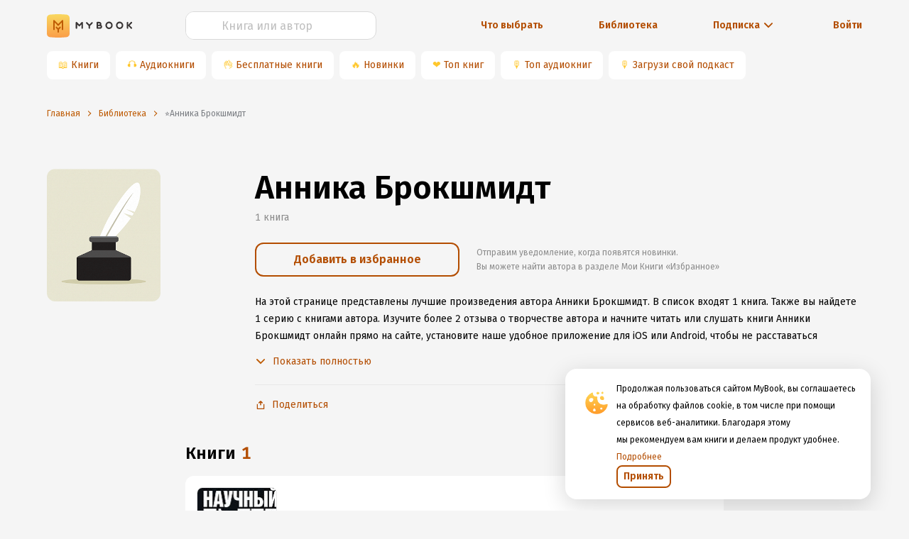

--- FILE ---
content_type: text/html; charset=utf-8
request_url: https://www.google.com/recaptcha/api2/anchor?ar=1&k=6Lc9jOkUAAAAAAS7Yqin2Ajp_JVBRmhKT0CNdA0q&co=aHR0cHM6Ly9teWJvb2sucnU6NDQz&hl=en&v=PoyoqOPhxBO7pBk68S4YbpHZ&size=invisible&anchor-ms=20000&execute-ms=30000&cb=7jc0qsi6omi1
body_size: 48624
content:
<!DOCTYPE HTML><html dir="ltr" lang="en"><head><meta http-equiv="Content-Type" content="text/html; charset=UTF-8">
<meta http-equiv="X-UA-Compatible" content="IE=edge">
<title>reCAPTCHA</title>
<style type="text/css">
/* cyrillic-ext */
@font-face {
  font-family: 'Roboto';
  font-style: normal;
  font-weight: 400;
  font-stretch: 100%;
  src: url(//fonts.gstatic.com/s/roboto/v48/KFO7CnqEu92Fr1ME7kSn66aGLdTylUAMa3GUBHMdazTgWw.woff2) format('woff2');
  unicode-range: U+0460-052F, U+1C80-1C8A, U+20B4, U+2DE0-2DFF, U+A640-A69F, U+FE2E-FE2F;
}
/* cyrillic */
@font-face {
  font-family: 'Roboto';
  font-style: normal;
  font-weight: 400;
  font-stretch: 100%;
  src: url(//fonts.gstatic.com/s/roboto/v48/KFO7CnqEu92Fr1ME7kSn66aGLdTylUAMa3iUBHMdazTgWw.woff2) format('woff2');
  unicode-range: U+0301, U+0400-045F, U+0490-0491, U+04B0-04B1, U+2116;
}
/* greek-ext */
@font-face {
  font-family: 'Roboto';
  font-style: normal;
  font-weight: 400;
  font-stretch: 100%;
  src: url(//fonts.gstatic.com/s/roboto/v48/KFO7CnqEu92Fr1ME7kSn66aGLdTylUAMa3CUBHMdazTgWw.woff2) format('woff2');
  unicode-range: U+1F00-1FFF;
}
/* greek */
@font-face {
  font-family: 'Roboto';
  font-style: normal;
  font-weight: 400;
  font-stretch: 100%;
  src: url(//fonts.gstatic.com/s/roboto/v48/KFO7CnqEu92Fr1ME7kSn66aGLdTylUAMa3-UBHMdazTgWw.woff2) format('woff2');
  unicode-range: U+0370-0377, U+037A-037F, U+0384-038A, U+038C, U+038E-03A1, U+03A3-03FF;
}
/* math */
@font-face {
  font-family: 'Roboto';
  font-style: normal;
  font-weight: 400;
  font-stretch: 100%;
  src: url(//fonts.gstatic.com/s/roboto/v48/KFO7CnqEu92Fr1ME7kSn66aGLdTylUAMawCUBHMdazTgWw.woff2) format('woff2');
  unicode-range: U+0302-0303, U+0305, U+0307-0308, U+0310, U+0312, U+0315, U+031A, U+0326-0327, U+032C, U+032F-0330, U+0332-0333, U+0338, U+033A, U+0346, U+034D, U+0391-03A1, U+03A3-03A9, U+03B1-03C9, U+03D1, U+03D5-03D6, U+03F0-03F1, U+03F4-03F5, U+2016-2017, U+2034-2038, U+203C, U+2040, U+2043, U+2047, U+2050, U+2057, U+205F, U+2070-2071, U+2074-208E, U+2090-209C, U+20D0-20DC, U+20E1, U+20E5-20EF, U+2100-2112, U+2114-2115, U+2117-2121, U+2123-214F, U+2190, U+2192, U+2194-21AE, U+21B0-21E5, U+21F1-21F2, U+21F4-2211, U+2213-2214, U+2216-22FF, U+2308-230B, U+2310, U+2319, U+231C-2321, U+2336-237A, U+237C, U+2395, U+239B-23B7, U+23D0, U+23DC-23E1, U+2474-2475, U+25AF, U+25B3, U+25B7, U+25BD, U+25C1, U+25CA, U+25CC, U+25FB, U+266D-266F, U+27C0-27FF, U+2900-2AFF, U+2B0E-2B11, U+2B30-2B4C, U+2BFE, U+3030, U+FF5B, U+FF5D, U+1D400-1D7FF, U+1EE00-1EEFF;
}
/* symbols */
@font-face {
  font-family: 'Roboto';
  font-style: normal;
  font-weight: 400;
  font-stretch: 100%;
  src: url(//fonts.gstatic.com/s/roboto/v48/KFO7CnqEu92Fr1ME7kSn66aGLdTylUAMaxKUBHMdazTgWw.woff2) format('woff2');
  unicode-range: U+0001-000C, U+000E-001F, U+007F-009F, U+20DD-20E0, U+20E2-20E4, U+2150-218F, U+2190, U+2192, U+2194-2199, U+21AF, U+21E6-21F0, U+21F3, U+2218-2219, U+2299, U+22C4-22C6, U+2300-243F, U+2440-244A, U+2460-24FF, U+25A0-27BF, U+2800-28FF, U+2921-2922, U+2981, U+29BF, U+29EB, U+2B00-2BFF, U+4DC0-4DFF, U+FFF9-FFFB, U+10140-1018E, U+10190-1019C, U+101A0, U+101D0-101FD, U+102E0-102FB, U+10E60-10E7E, U+1D2C0-1D2D3, U+1D2E0-1D37F, U+1F000-1F0FF, U+1F100-1F1AD, U+1F1E6-1F1FF, U+1F30D-1F30F, U+1F315, U+1F31C, U+1F31E, U+1F320-1F32C, U+1F336, U+1F378, U+1F37D, U+1F382, U+1F393-1F39F, U+1F3A7-1F3A8, U+1F3AC-1F3AF, U+1F3C2, U+1F3C4-1F3C6, U+1F3CA-1F3CE, U+1F3D4-1F3E0, U+1F3ED, U+1F3F1-1F3F3, U+1F3F5-1F3F7, U+1F408, U+1F415, U+1F41F, U+1F426, U+1F43F, U+1F441-1F442, U+1F444, U+1F446-1F449, U+1F44C-1F44E, U+1F453, U+1F46A, U+1F47D, U+1F4A3, U+1F4B0, U+1F4B3, U+1F4B9, U+1F4BB, U+1F4BF, U+1F4C8-1F4CB, U+1F4D6, U+1F4DA, U+1F4DF, U+1F4E3-1F4E6, U+1F4EA-1F4ED, U+1F4F7, U+1F4F9-1F4FB, U+1F4FD-1F4FE, U+1F503, U+1F507-1F50B, U+1F50D, U+1F512-1F513, U+1F53E-1F54A, U+1F54F-1F5FA, U+1F610, U+1F650-1F67F, U+1F687, U+1F68D, U+1F691, U+1F694, U+1F698, U+1F6AD, U+1F6B2, U+1F6B9-1F6BA, U+1F6BC, U+1F6C6-1F6CF, U+1F6D3-1F6D7, U+1F6E0-1F6EA, U+1F6F0-1F6F3, U+1F6F7-1F6FC, U+1F700-1F7FF, U+1F800-1F80B, U+1F810-1F847, U+1F850-1F859, U+1F860-1F887, U+1F890-1F8AD, U+1F8B0-1F8BB, U+1F8C0-1F8C1, U+1F900-1F90B, U+1F93B, U+1F946, U+1F984, U+1F996, U+1F9E9, U+1FA00-1FA6F, U+1FA70-1FA7C, U+1FA80-1FA89, U+1FA8F-1FAC6, U+1FACE-1FADC, U+1FADF-1FAE9, U+1FAF0-1FAF8, U+1FB00-1FBFF;
}
/* vietnamese */
@font-face {
  font-family: 'Roboto';
  font-style: normal;
  font-weight: 400;
  font-stretch: 100%;
  src: url(//fonts.gstatic.com/s/roboto/v48/KFO7CnqEu92Fr1ME7kSn66aGLdTylUAMa3OUBHMdazTgWw.woff2) format('woff2');
  unicode-range: U+0102-0103, U+0110-0111, U+0128-0129, U+0168-0169, U+01A0-01A1, U+01AF-01B0, U+0300-0301, U+0303-0304, U+0308-0309, U+0323, U+0329, U+1EA0-1EF9, U+20AB;
}
/* latin-ext */
@font-face {
  font-family: 'Roboto';
  font-style: normal;
  font-weight: 400;
  font-stretch: 100%;
  src: url(//fonts.gstatic.com/s/roboto/v48/KFO7CnqEu92Fr1ME7kSn66aGLdTylUAMa3KUBHMdazTgWw.woff2) format('woff2');
  unicode-range: U+0100-02BA, U+02BD-02C5, U+02C7-02CC, U+02CE-02D7, U+02DD-02FF, U+0304, U+0308, U+0329, U+1D00-1DBF, U+1E00-1E9F, U+1EF2-1EFF, U+2020, U+20A0-20AB, U+20AD-20C0, U+2113, U+2C60-2C7F, U+A720-A7FF;
}
/* latin */
@font-face {
  font-family: 'Roboto';
  font-style: normal;
  font-weight: 400;
  font-stretch: 100%;
  src: url(//fonts.gstatic.com/s/roboto/v48/KFO7CnqEu92Fr1ME7kSn66aGLdTylUAMa3yUBHMdazQ.woff2) format('woff2');
  unicode-range: U+0000-00FF, U+0131, U+0152-0153, U+02BB-02BC, U+02C6, U+02DA, U+02DC, U+0304, U+0308, U+0329, U+2000-206F, U+20AC, U+2122, U+2191, U+2193, U+2212, U+2215, U+FEFF, U+FFFD;
}
/* cyrillic-ext */
@font-face {
  font-family: 'Roboto';
  font-style: normal;
  font-weight: 500;
  font-stretch: 100%;
  src: url(//fonts.gstatic.com/s/roboto/v48/KFO7CnqEu92Fr1ME7kSn66aGLdTylUAMa3GUBHMdazTgWw.woff2) format('woff2');
  unicode-range: U+0460-052F, U+1C80-1C8A, U+20B4, U+2DE0-2DFF, U+A640-A69F, U+FE2E-FE2F;
}
/* cyrillic */
@font-face {
  font-family: 'Roboto';
  font-style: normal;
  font-weight: 500;
  font-stretch: 100%;
  src: url(//fonts.gstatic.com/s/roboto/v48/KFO7CnqEu92Fr1ME7kSn66aGLdTylUAMa3iUBHMdazTgWw.woff2) format('woff2');
  unicode-range: U+0301, U+0400-045F, U+0490-0491, U+04B0-04B1, U+2116;
}
/* greek-ext */
@font-face {
  font-family: 'Roboto';
  font-style: normal;
  font-weight: 500;
  font-stretch: 100%;
  src: url(//fonts.gstatic.com/s/roboto/v48/KFO7CnqEu92Fr1ME7kSn66aGLdTylUAMa3CUBHMdazTgWw.woff2) format('woff2');
  unicode-range: U+1F00-1FFF;
}
/* greek */
@font-face {
  font-family: 'Roboto';
  font-style: normal;
  font-weight: 500;
  font-stretch: 100%;
  src: url(//fonts.gstatic.com/s/roboto/v48/KFO7CnqEu92Fr1ME7kSn66aGLdTylUAMa3-UBHMdazTgWw.woff2) format('woff2');
  unicode-range: U+0370-0377, U+037A-037F, U+0384-038A, U+038C, U+038E-03A1, U+03A3-03FF;
}
/* math */
@font-face {
  font-family: 'Roboto';
  font-style: normal;
  font-weight: 500;
  font-stretch: 100%;
  src: url(//fonts.gstatic.com/s/roboto/v48/KFO7CnqEu92Fr1ME7kSn66aGLdTylUAMawCUBHMdazTgWw.woff2) format('woff2');
  unicode-range: U+0302-0303, U+0305, U+0307-0308, U+0310, U+0312, U+0315, U+031A, U+0326-0327, U+032C, U+032F-0330, U+0332-0333, U+0338, U+033A, U+0346, U+034D, U+0391-03A1, U+03A3-03A9, U+03B1-03C9, U+03D1, U+03D5-03D6, U+03F0-03F1, U+03F4-03F5, U+2016-2017, U+2034-2038, U+203C, U+2040, U+2043, U+2047, U+2050, U+2057, U+205F, U+2070-2071, U+2074-208E, U+2090-209C, U+20D0-20DC, U+20E1, U+20E5-20EF, U+2100-2112, U+2114-2115, U+2117-2121, U+2123-214F, U+2190, U+2192, U+2194-21AE, U+21B0-21E5, U+21F1-21F2, U+21F4-2211, U+2213-2214, U+2216-22FF, U+2308-230B, U+2310, U+2319, U+231C-2321, U+2336-237A, U+237C, U+2395, U+239B-23B7, U+23D0, U+23DC-23E1, U+2474-2475, U+25AF, U+25B3, U+25B7, U+25BD, U+25C1, U+25CA, U+25CC, U+25FB, U+266D-266F, U+27C0-27FF, U+2900-2AFF, U+2B0E-2B11, U+2B30-2B4C, U+2BFE, U+3030, U+FF5B, U+FF5D, U+1D400-1D7FF, U+1EE00-1EEFF;
}
/* symbols */
@font-face {
  font-family: 'Roboto';
  font-style: normal;
  font-weight: 500;
  font-stretch: 100%;
  src: url(//fonts.gstatic.com/s/roboto/v48/KFO7CnqEu92Fr1ME7kSn66aGLdTylUAMaxKUBHMdazTgWw.woff2) format('woff2');
  unicode-range: U+0001-000C, U+000E-001F, U+007F-009F, U+20DD-20E0, U+20E2-20E4, U+2150-218F, U+2190, U+2192, U+2194-2199, U+21AF, U+21E6-21F0, U+21F3, U+2218-2219, U+2299, U+22C4-22C6, U+2300-243F, U+2440-244A, U+2460-24FF, U+25A0-27BF, U+2800-28FF, U+2921-2922, U+2981, U+29BF, U+29EB, U+2B00-2BFF, U+4DC0-4DFF, U+FFF9-FFFB, U+10140-1018E, U+10190-1019C, U+101A0, U+101D0-101FD, U+102E0-102FB, U+10E60-10E7E, U+1D2C0-1D2D3, U+1D2E0-1D37F, U+1F000-1F0FF, U+1F100-1F1AD, U+1F1E6-1F1FF, U+1F30D-1F30F, U+1F315, U+1F31C, U+1F31E, U+1F320-1F32C, U+1F336, U+1F378, U+1F37D, U+1F382, U+1F393-1F39F, U+1F3A7-1F3A8, U+1F3AC-1F3AF, U+1F3C2, U+1F3C4-1F3C6, U+1F3CA-1F3CE, U+1F3D4-1F3E0, U+1F3ED, U+1F3F1-1F3F3, U+1F3F5-1F3F7, U+1F408, U+1F415, U+1F41F, U+1F426, U+1F43F, U+1F441-1F442, U+1F444, U+1F446-1F449, U+1F44C-1F44E, U+1F453, U+1F46A, U+1F47D, U+1F4A3, U+1F4B0, U+1F4B3, U+1F4B9, U+1F4BB, U+1F4BF, U+1F4C8-1F4CB, U+1F4D6, U+1F4DA, U+1F4DF, U+1F4E3-1F4E6, U+1F4EA-1F4ED, U+1F4F7, U+1F4F9-1F4FB, U+1F4FD-1F4FE, U+1F503, U+1F507-1F50B, U+1F50D, U+1F512-1F513, U+1F53E-1F54A, U+1F54F-1F5FA, U+1F610, U+1F650-1F67F, U+1F687, U+1F68D, U+1F691, U+1F694, U+1F698, U+1F6AD, U+1F6B2, U+1F6B9-1F6BA, U+1F6BC, U+1F6C6-1F6CF, U+1F6D3-1F6D7, U+1F6E0-1F6EA, U+1F6F0-1F6F3, U+1F6F7-1F6FC, U+1F700-1F7FF, U+1F800-1F80B, U+1F810-1F847, U+1F850-1F859, U+1F860-1F887, U+1F890-1F8AD, U+1F8B0-1F8BB, U+1F8C0-1F8C1, U+1F900-1F90B, U+1F93B, U+1F946, U+1F984, U+1F996, U+1F9E9, U+1FA00-1FA6F, U+1FA70-1FA7C, U+1FA80-1FA89, U+1FA8F-1FAC6, U+1FACE-1FADC, U+1FADF-1FAE9, U+1FAF0-1FAF8, U+1FB00-1FBFF;
}
/* vietnamese */
@font-face {
  font-family: 'Roboto';
  font-style: normal;
  font-weight: 500;
  font-stretch: 100%;
  src: url(//fonts.gstatic.com/s/roboto/v48/KFO7CnqEu92Fr1ME7kSn66aGLdTylUAMa3OUBHMdazTgWw.woff2) format('woff2');
  unicode-range: U+0102-0103, U+0110-0111, U+0128-0129, U+0168-0169, U+01A0-01A1, U+01AF-01B0, U+0300-0301, U+0303-0304, U+0308-0309, U+0323, U+0329, U+1EA0-1EF9, U+20AB;
}
/* latin-ext */
@font-face {
  font-family: 'Roboto';
  font-style: normal;
  font-weight: 500;
  font-stretch: 100%;
  src: url(//fonts.gstatic.com/s/roboto/v48/KFO7CnqEu92Fr1ME7kSn66aGLdTylUAMa3KUBHMdazTgWw.woff2) format('woff2');
  unicode-range: U+0100-02BA, U+02BD-02C5, U+02C7-02CC, U+02CE-02D7, U+02DD-02FF, U+0304, U+0308, U+0329, U+1D00-1DBF, U+1E00-1E9F, U+1EF2-1EFF, U+2020, U+20A0-20AB, U+20AD-20C0, U+2113, U+2C60-2C7F, U+A720-A7FF;
}
/* latin */
@font-face {
  font-family: 'Roboto';
  font-style: normal;
  font-weight: 500;
  font-stretch: 100%;
  src: url(//fonts.gstatic.com/s/roboto/v48/KFO7CnqEu92Fr1ME7kSn66aGLdTylUAMa3yUBHMdazQ.woff2) format('woff2');
  unicode-range: U+0000-00FF, U+0131, U+0152-0153, U+02BB-02BC, U+02C6, U+02DA, U+02DC, U+0304, U+0308, U+0329, U+2000-206F, U+20AC, U+2122, U+2191, U+2193, U+2212, U+2215, U+FEFF, U+FFFD;
}
/* cyrillic-ext */
@font-face {
  font-family: 'Roboto';
  font-style: normal;
  font-weight: 900;
  font-stretch: 100%;
  src: url(//fonts.gstatic.com/s/roboto/v48/KFO7CnqEu92Fr1ME7kSn66aGLdTylUAMa3GUBHMdazTgWw.woff2) format('woff2');
  unicode-range: U+0460-052F, U+1C80-1C8A, U+20B4, U+2DE0-2DFF, U+A640-A69F, U+FE2E-FE2F;
}
/* cyrillic */
@font-face {
  font-family: 'Roboto';
  font-style: normal;
  font-weight: 900;
  font-stretch: 100%;
  src: url(//fonts.gstatic.com/s/roboto/v48/KFO7CnqEu92Fr1ME7kSn66aGLdTylUAMa3iUBHMdazTgWw.woff2) format('woff2');
  unicode-range: U+0301, U+0400-045F, U+0490-0491, U+04B0-04B1, U+2116;
}
/* greek-ext */
@font-face {
  font-family: 'Roboto';
  font-style: normal;
  font-weight: 900;
  font-stretch: 100%;
  src: url(//fonts.gstatic.com/s/roboto/v48/KFO7CnqEu92Fr1ME7kSn66aGLdTylUAMa3CUBHMdazTgWw.woff2) format('woff2');
  unicode-range: U+1F00-1FFF;
}
/* greek */
@font-face {
  font-family: 'Roboto';
  font-style: normal;
  font-weight: 900;
  font-stretch: 100%;
  src: url(//fonts.gstatic.com/s/roboto/v48/KFO7CnqEu92Fr1ME7kSn66aGLdTylUAMa3-UBHMdazTgWw.woff2) format('woff2');
  unicode-range: U+0370-0377, U+037A-037F, U+0384-038A, U+038C, U+038E-03A1, U+03A3-03FF;
}
/* math */
@font-face {
  font-family: 'Roboto';
  font-style: normal;
  font-weight: 900;
  font-stretch: 100%;
  src: url(//fonts.gstatic.com/s/roboto/v48/KFO7CnqEu92Fr1ME7kSn66aGLdTylUAMawCUBHMdazTgWw.woff2) format('woff2');
  unicode-range: U+0302-0303, U+0305, U+0307-0308, U+0310, U+0312, U+0315, U+031A, U+0326-0327, U+032C, U+032F-0330, U+0332-0333, U+0338, U+033A, U+0346, U+034D, U+0391-03A1, U+03A3-03A9, U+03B1-03C9, U+03D1, U+03D5-03D6, U+03F0-03F1, U+03F4-03F5, U+2016-2017, U+2034-2038, U+203C, U+2040, U+2043, U+2047, U+2050, U+2057, U+205F, U+2070-2071, U+2074-208E, U+2090-209C, U+20D0-20DC, U+20E1, U+20E5-20EF, U+2100-2112, U+2114-2115, U+2117-2121, U+2123-214F, U+2190, U+2192, U+2194-21AE, U+21B0-21E5, U+21F1-21F2, U+21F4-2211, U+2213-2214, U+2216-22FF, U+2308-230B, U+2310, U+2319, U+231C-2321, U+2336-237A, U+237C, U+2395, U+239B-23B7, U+23D0, U+23DC-23E1, U+2474-2475, U+25AF, U+25B3, U+25B7, U+25BD, U+25C1, U+25CA, U+25CC, U+25FB, U+266D-266F, U+27C0-27FF, U+2900-2AFF, U+2B0E-2B11, U+2B30-2B4C, U+2BFE, U+3030, U+FF5B, U+FF5D, U+1D400-1D7FF, U+1EE00-1EEFF;
}
/* symbols */
@font-face {
  font-family: 'Roboto';
  font-style: normal;
  font-weight: 900;
  font-stretch: 100%;
  src: url(//fonts.gstatic.com/s/roboto/v48/KFO7CnqEu92Fr1ME7kSn66aGLdTylUAMaxKUBHMdazTgWw.woff2) format('woff2');
  unicode-range: U+0001-000C, U+000E-001F, U+007F-009F, U+20DD-20E0, U+20E2-20E4, U+2150-218F, U+2190, U+2192, U+2194-2199, U+21AF, U+21E6-21F0, U+21F3, U+2218-2219, U+2299, U+22C4-22C6, U+2300-243F, U+2440-244A, U+2460-24FF, U+25A0-27BF, U+2800-28FF, U+2921-2922, U+2981, U+29BF, U+29EB, U+2B00-2BFF, U+4DC0-4DFF, U+FFF9-FFFB, U+10140-1018E, U+10190-1019C, U+101A0, U+101D0-101FD, U+102E0-102FB, U+10E60-10E7E, U+1D2C0-1D2D3, U+1D2E0-1D37F, U+1F000-1F0FF, U+1F100-1F1AD, U+1F1E6-1F1FF, U+1F30D-1F30F, U+1F315, U+1F31C, U+1F31E, U+1F320-1F32C, U+1F336, U+1F378, U+1F37D, U+1F382, U+1F393-1F39F, U+1F3A7-1F3A8, U+1F3AC-1F3AF, U+1F3C2, U+1F3C4-1F3C6, U+1F3CA-1F3CE, U+1F3D4-1F3E0, U+1F3ED, U+1F3F1-1F3F3, U+1F3F5-1F3F7, U+1F408, U+1F415, U+1F41F, U+1F426, U+1F43F, U+1F441-1F442, U+1F444, U+1F446-1F449, U+1F44C-1F44E, U+1F453, U+1F46A, U+1F47D, U+1F4A3, U+1F4B0, U+1F4B3, U+1F4B9, U+1F4BB, U+1F4BF, U+1F4C8-1F4CB, U+1F4D6, U+1F4DA, U+1F4DF, U+1F4E3-1F4E6, U+1F4EA-1F4ED, U+1F4F7, U+1F4F9-1F4FB, U+1F4FD-1F4FE, U+1F503, U+1F507-1F50B, U+1F50D, U+1F512-1F513, U+1F53E-1F54A, U+1F54F-1F5FA, U+1F610, U+1F650-1F67F, U+1F687, U+1F68D, U+1F691, U+1F694, U+1F698, U+1F6AD, U+1F6B2, U+1F6B9-1F6BA, U+1F6BC, U+1F6C6-1F6CF, U+1F6D3-1F6D7, U+1F6E0-1F6EA, U+1F6F0-1F6F3, U+1F6F7-1F6FC, U+1F700-1F7FF, U+1F800-1F80B, U+1F810-1F847, U+1F850-1F859, U+1F860-1F887, U+1F890-1F8AD, U+1F8B0-1F8BB, U+1F8C0-1F8C1, U+1F900-1F90B, U+1F93B, U+1F946, U+1F984, U+1F996, U+1F9E9, U+1FA00-1FA6F, U+1FA70-1FA7C, U+1FA80-1FA89, U+1FA8F-1FAC6, U+1FACE-1FADC, U+1FADF-1FAE9, U+1FAF0-1FAF8, U+1FB00-1FBFF;
}
/* vietnamese */
@font-face {
  font-family: 'Roboto';
  font-style: normal;
  font-weight: 900;
  font-stretch: 100%;
  src: url(//fonts.gstatic.com/s/roboto/v48/KFO7CnqEu92Fr1ME7kSn66aGLdTylUAMa3OUBHMdazTgWw.woff2) format('woff2');
  unicode-range: U+0102-0103, U+0110-0111, U+0128-0129, U+0168-0169, U+01A0-01A1, U+01AF-01B0, U+0300-0301, U+0303-0304, U+0308-0309, U+0323, U+0329, U+1EA0-1EF9, U+20AB;
}
/* latin-ext */
@font-face {
  font-family: 'Roboto';
  font-style: normal;
  font-weight: 900;
  font-stretch: 100%;
  src: url(//fonts.gstatic.com/s/roboto/v48/KFO7CnqEu92Fr1ME7kSn66aGLdTylUAMa3KUBHMdazTgWw.woff2) format('woff2');
  unicode-range: U+0100-02BA, U+02BD-02C5, U+02C7-02CC, U+02CE-02D7, U+02DD-02FF, U+0304, U+0308, U+0329, U+1D00-1DBF, U+1E00-1E9F, U+1EF2-1EFF, U+2020, U+20A0-20AB, U+20AD-20C0, U+2113, U+2C60-2C7F, U+A720-A7FF;
}
/* latin */
@font-face {
  font-family: 'Roboto';
  font-style: normal;
  font-weight: 900;
  font-stretch: 100%;
  src: url(//fonts.gstatic.com/s/roboto/v48/KFO7CnqEu92Fr1ME7kSn66aGLdTylUAMa3yUBHMdazQ.woff2) format('woff2');
  unicode-range: U+0000-00FF, U+0131, U+0152-0153, U+02BB-02BC, U+02C6, U+02DA, U+02DC, U+0304, U+0308, U+0329, U+2000-206F, U+20AC, U+2122, U+2191, U+2193, U+2212, U+2215, U+FEFF, U+FFFD;
}

</style>
<link rel="stylesheet" type="text/css" href="https://www.gstatic.com/recaptcha/releases/PoyoqOPhxBO7pBk68S4YbpHZ/styles__ltr.css">
<script nonce="J0zHMy2Hk9_mnRcPwpHqiA" type="text/javascript">window['__recaptcha_api'] = 'https://www.google.com/recaptcha/api2/';</script>
<script type="text/javascript" src="https://www.gstatic.com/recaptcha/releases/PoyoqOPhxBO7pBk68S4YbpHZ/recaptcha__en.js" nonce="J0zHMy2Hk9_mnRcPwpHqiA">
      
    </script></head>
<body><div id="rc-anchor-alert" class="rc-anchor-alert"></div>
<input type="hidden" id="recaptcha-token" value="[base64]">
<script type="text/javascript" nonce="J0zHMy2Hk9_mnRcPwpHqiA">
      recaptcha.anchor.Main.init("[\x22ainput\x22,[\x22bgdata\x22,\x22\x22,\[base64]/[base64]/bmV3IFpbdF0obVswXSk6Sz09Mj9uZXcgWlt0XShtWzBdLG1bMV0pOks9PTM/bmV3IFpbdF0obVswXSxtWzFdLG1bMl0pOks9PTQ/[base64]/[base64]/[base64]/[base64]/[base64]/[base64]/[base64]/[base64]/[base64]/[base64]/[base64]/[base64]/[base64]/[base64]\\u003d\\u003d\x22,\[base64]\x22,\[base64]/HsK6csK3XsOmwr3CqU43wpY0wqPDrkDCjMO/H8OZwqjDhcO7w6YIwoVSw44HLjnCsMKeJcKOKcOnQnDDoHPDuMKfw7bDoUIfwphfw4vDqcOFwpJmwqHChcKCRcKlUsKxIcKLdXPDgVNEwrLDrWtoVzTCtcOISH9THcORMMKiw4hVXXvDscKWO8OXVB3DkVXCgcKpw4LCtFhvwqcswrl0w4XDqA7CkMKBExo0wrIUwq/[base64]/CrcOjw7XDncOlTMK3w5Qtw6laBsKdw6EFwpzDhjsRX1o4w75Dwqp6DBl5ecOSwobCg8Kuw57CmSDDuTgkJMOhecOCQMOTw4nCmMOTYy3Do2NeOyvDs8OTIcOuL1o/aMO/O0bDi8OQPMKUwqbCosOPD8KYw6LDr3TDkibCvUXCuMOdw6vDlsKgM044HXtDGQzClMOIw7vCsMKEwoPDj8OLTsKEPSliDEkqwpwqQ8ObIjvDrcKBwokVw7vChFASwrXCt8K/wpvCmjvDn8Oaw5fDscO9woZkwpdsPsKrwo7DmMKEPcO/OMO8wrXCosO0HmnCuDzDjW3CoMOFw4JHGkpwAcO3wqwSLsKCwrzDo8OWfDzDgsOVTcOBwq/CtsKGQsKfHSgMVTjCl8OnYsKle0xmw7nCmSkVFMOrGDNnw4zDrMO6cFLCvsKbw5VtE8K9RsONwqNlw4tLOMOqw5YbHy5lcS9aVFHCtcK+AsK6OXfDpcKsdMKaYVo6w5jCkMOsccOqTFzDnsOrw6YQN8Kiw7Znw4gIajkpJsO4JlvCizrClMOjHsO/dSHClMOJwqxewp4owrPDmcOowoXDi0gbw7UuwqEKY8KuG8O1exghCcKNw53CpAh/bEzDpMOwQBl7OcKBYykBwoNuf2LDscKiA8KecwbDjHjCj2BFbsOewq0hbyciF3rDmMODM3/Ci8OmwqF/AcKLw5fDiMOUe8O8V8KnwrzCksKjwrzDrDpVw5/CtcKlSsKnacO5d8KsJH3CoWjDmsO6IcO5KhA7wqxKwp7ChE7DmEMfHMKGTDDCpEEQwqsEO3DDkRHCnX3Ct03DncOuw5rCnMOhwqTCtSLCim/DqMOBwqxsCsKAw6sBw5/[base64]/GMOJFcOTw6LCo8K1wpHDkAVVw6/Dkh41DcOAWcKFacKiRsOxTx5iXMOpw67DssOmwrXCvcK6YFJqf8KRUFt9w6PCpcOwwqzDn8K5IcO8B11gSxF1QmtFdcKeT8KNw5nCvcKJwqJWw5fCmcOiw5dZQMOeS8Ovf8KOw6Uow4PDl8K5w6fDoMK/wp1YHBDCvQ3Di8KHC3rCs8K+w5nDoxbDoGzCs8K6woFfBcOaVcOjw7vCujfDozw7wprDh8KzFsOpwp7DkMOBw6JkNMO1w5TDosOuKMK0wpRycMKWbC/ClcK7w6vCuTsYwr/DiMKmZwHDnyvDpcK/w6dEw4oAEsK/w5BkVMOtezPCqMKAHBnCmmvDhw9jWMOBT2PCkwnCijrCi3rDhHvCjXk9aMKDUMKqwoDDh8KpwoXDpwTDnRHCjmXCsMKAw6oNGhLDrRHCohvChMKdMMOOw4dBwoMVeMKVWn9Rw6h8aHZ/woHCpsOWK8KiBCjDpUPClMOhwoXCuxNqwpjDmXXDt3MJFCbDmEEaUCHDp8OAAcOTw6wEw7k2w5s5QRhzLFfCo8K+w6PCnmJ1w4fCgBTDsSzDksKmw7I9L0IOUMK9w5TDt8K3bsOSw7J1wrUlw6RRMMK/wp1Zw7UiwpVJVcODPDVXdcKKw7wZwojDgcO8wqIAw6bDhCrDrDTCh8OhKVdaKcO8QcK6GEs6w4dbwqZ5w6sbwpYEwrHCswfDpsObBMKBw7h4w6fChMOiS8Oew6jDuh5cYyrDvx3Cq8K1IMKKPsO2NhNLw6Uiw7rDp3Y5wozDj0hwTsOWTWbCm8O/AcOoSUIOCMOMw5E4w68dw5bDvyTDsyhKw7lqQHTCjsOGw5bDhcKRwqoeQB8qw5FFwoPDoMO8w64rwoEswqbCumoAw5hyw6NWw78uw65rw4bCvsKcM0TCn1Nfwp5wbQITwonCpMOnHcOyByfDq8OeZMOAw6DCh8OcM8Klw6/CkcOtwrVtw4IVIsKAw7ktwrYJPUhbMFBbLcKoSGzDkcKUccOhScKew44Jw696TQI0QMKLwoLDiic0HMKAw7HCk8ODw7jCmRs3w6jCm1Bew70tw7ZzwqnDqMOXwqA+V8K3PU4LCBjCnX5Pw6ZyHXVNw6nCucKLw7/CnHMBw5LDgcKXBwzCs8ODw5HDgsOKwoLCsXjDnMKWR8OtFMKjwrXCq8K+wrnCnMKBw4jCgsK/w4BHMEs6w5LCi3zCqHlPbcKBJsKcwrfCnMOAw5UQwpbCnMKew5UoZBNhNwRDwrlBw6DDmcOQbMKTQTzCksKLwoHDlcOFJsKlWMOsBcKgVMK4fRfDkDnCoyvDumXCh8OEFzzClUnDjcKywpIqwpbDliVIwoPDlsOcT8KLaHNjcnV0w559F8Oewr/CiF0AJMKzwppww6sEDmLDlgxqXVkRIhjCgX0TRD3Dqg/DnVZgw5HDiWRvw7fDrMKfeX4WwrvChMKmwoJ/w7FnwqdTbsOyw7/CrAbDqwTDv2MHwrfDmWjDhcO+wpQuwqhsX8KGwpfDj8ONwqF8wpocw6LDh0jDgUAcVizDi8OKw53CmMKUN8OAwr3DjVrDhcOYQsKpNFoRw4PCisOGH1xwXcKmWmoewp8Pw7lawppTCcOfNVfDssKQwqdLFcKqMTNtw5w/wpjCoC1ufMO6L3vCrsKeFmrCtMOmKTFZwpFLw44eUMOzw5TCu8O1LsO/SicJw5TDu8OYw78jJ8KRwpwPw7DDoBhVd8OxVnXDosOBcAjDjE7Dr3bCp8K5w73ChcKgFTLCrMOKPxU1wpksERR5w6MhbUHCjxLDjmY0ZcO0CMOWw7XDuVjCqsOiw4/DrwXDty7DrgXDpsOswogzw7lHBlcZE8KVwpDCgg7CoMOVwpzCmDlSBlBdTSHDt05Vw5PCqQFIwqZCJHTCh8Onw6bDusOaanrCoS3CscKLHsO0Y2Uowr/Dp8OQwozCl34xA8OUCcOVwobClyjCvGbDmGfDmWHCnT1kU8KwI3FQASQIwpNMdcOaw5MdaMKAMDBjJDHDmQLCpMOhNAvCsldCH8KYdnTDs8OfdljDhcOuEsOZdRp9w7DDpMOPJgHCnMOrLB7Ck0lmwq11woQwwrgiw4R0wqJ/ZWjCoELDp8OMNwYWJkHCvcK3wrAtKl3CqcO8RwLCtgfDusKRKcOjKMKqAcOcw4xLwr7Co1/CghTDvS4hw6/CicKkeCpXw7d/[base64]/[base64]/CugcPTMKZwovCvGBuC2rCvX0dw75uJsKnAW9RUCvDtHBkwpBYwr/DlFXDkE8uw5daMjnCo2XDkMOTwr59MX/DjMOCw7HCqsOjw4s0U8O5ch/DmsOeBSJdw6EffRZuScOiDMKXF0XDvi0zB1PDqVEOw6ALInTCgMKgM8KnwpzCnlvCtMOkwoPCpcKbEEYuwrbCgcOzwqxPwq0rNsKVMsK0d8Oyw6EpwqzDhxPDrsKyLhTCtXLDvsKOeRfDssKyRMO8w7DCicOtw7UMwppFbF7Dm8OiEg87wr7CtVPCnHDDjAwxOWt/wrvDonMkNT/[base64]/CvmFEw7lKYkbDnhRUw4tUwo1Xw6EtdzzCvAjCqsOIw7jCpsKew6fCrkfCjcOZwpFNw7NCw4k2XsKKZsOKQMKldiXCkcO+w7zDjznCmsKOwqgDwp/CoFPDhcKwwqDCrsOuwojCm8K5dsK6J8KCcn46w4FRwoEkVknCjw/Dm0TDpcOMwocdPcOOClNPw55HXMOJGFMMw6jClsOdw77DhcK0woALR8OmwpfDtyrDtsOPUMOSORrCh8O2VGfCmsKkw6xJwrDCk8OSwpwvAj7Cn8KeZhQew6XCvi1pw6/DlTt7f3Ynw4oMwoNKcMOJIHnCmwzDn8OSwr/Clypow5TDh8Ktw4bCnMO/UsO1VWDCt8K6woHCl8O8wogXwrLDnCkRRn59w4TDgMKvCAE2NMKKw7tJUGnCoMOhOhHCqmRjw68owoNEw5FnLiUIw5vDqcK4cB3DvTcxwr3Doj5yU8Kgw47Ch8Ksw5pcw4RvDMO3KHPCth/[base64]/[base64]/Ct8K9FMOoQcO8w7Vjc8OeDGgjw5zCsmnDiAwow4c9czpjw7NqwqbDomDDtCgeKEtow7fDi8KWw689wrsFLsO0w6Yaw4/CisOGw4rChRDDtsOpwrHCrxINOjfCsMOSw6RzQ8O0w78cwrfCkiRTw6doEHJtJ8Otwo15wrbDocKQw5poW8KPB8O1ZMKyGXFCw5dTw4DCj8Oyw7/[base64]/DncK5cMOQwprCtMKGw7MNORTDigVlwoJ3wol/woVpw5RqJ8K2GxzCvcOOwprCqcKqUUNSwrhVZjZZw4zCvFzCpHpxbsOXCBnDhnjDl8KYwrrDpwZJw6zCv8KKwrUIRMK/wq3DohjDn1zDqAY7w67DmTTDnXwgPsK4MsKxwqzCpjjChDnCnsKkwoMIw5hzAMOBwoEAw5MpOcOJwpwoU8OjTHk+LcOgRcK4XBxvwoYfwpbCssKxwolHw6/DuTPDgTARaRrCgGLDrsKew6ghwo3DihvDtQAGwo7DpsKFwrHCuFELwpzCuSDDjcKYQ8Ksw7/[base64]/wrDCjMOpacOTfyDCh8KAw7Uyw455wqRNw4dPwpAywrtEw4N9D3dxw5wLAEA/WwrCj2oDw5vDl8Kiw5vCncKFFMOBM8OywrNIwodkVVPCiTkmGl8pwrPDlgwzw6zDq8Kzw4p0fwRDwo7Cm8KWYFfCj8K6KcK3fSTDgWU0CDbDj8OTQ1ttecKzMXbCt8KrM8K+WybDmlM/[base64]/[base64]/CjlRFRV/DohrCiF7DqcKIwr/DtcOdWUbDpjnDhsO9BSZtw5bCo0BGwqkWS8KnLMOMYwpnw4VLIcOGAG8MwrwZwoPDgMO1FcOoZlnCggvCiknDlFXDkcOGw5HDrsKGwox+EcKEE2xWO3QJJFrDjXvCrXLCpFTDoyMdRMKhQ8OCw7XDnDXDm1DDscOZfCbDgMKNCcOlw4/CmcKbSMODSsKxw4QaImUmw4nDlFzDrMKfw6HCtxHCn3jCjwVew7XCk8OXw58TPsKgw7bCrynDqsOpLxrDnsOLwqEueCZcH8KAJU58w7lQesOwwqDCrcKQa8Knw5rDkcKNwojCok9Mwpp0w4UKw5/Cn8OSekTColTCpMKvbB0TwoNpwpBlZsK7BgEWwqvDucOew48rcCQ7f8O3Q8O7VsOafH4twqFNw7N/NMO1IcK3CcO1U8Ouw5xrw6TCpMKDw73CiEZjJ8KOw6RTwqjCocKsw6wIwq1GdWRiQ8Ogw7hPw7AYCw3Dg2DCtcOJby/Dh8OuwonCtCLDqg5Qchk8BxrCqivDisKKWW8ewpHDtMK7cSx9BcKdNVFKw5Nrw4dwZsO7w7LDjk92w5QCcnjCtDjCjMOWw64PZMOyUcOPwp4oVw/Do8OQworDlMKQw4DCisKwYBnCkMKEHcKgwpM/ZR1tOxDCkMK1w7DDksKJwrLCljRJLFZ7ZSTCtsK7RcO2VMKMw6LDt8O/wq9DXMOGcMKVw6zDnsKRwr3Dhg87BMKiPj0hOMK2w5UYVMK7VMKNw73DrcK+QyVPa2PDnsOKJsKDChJuCVbDnsKtHGVSY0AowoIxw4VCFsKNwrd4w6/CsjxAdz/CkcKPw6p8wr0+KCEiw6PDlMKSGMKRXBrCksO7w57ClMKkw5TDh8K1wr7Ckg7Dg8KPw4QLw7/CkcKHMiPCmCEIKcKAwrLDiMKIwqYew4g+YMOZwqVAAMO+b8OMwqbDihInwqXDg8OadMKZwo5qGERKwpVpw67Ds8O1wqvCizfCtcO/dR3DosO0w4vDkGAKw5RxwptxEMK3w6ETwrbChyguTQ1Gwo7DgGjDoWQKwr4Bwr3Cq8K/UcKkwqMhw5NEUMOXw49Jwr8Ww4DDoXfCgcKNwoFpHj4yw491E1rDqH/Di1JAGQJ/w5xpNkZjwqcGCMOBacOJwonDs3rDvcKCwqfDlsKVwr9IayzCtBtiwqkZJMODwoTCuFBcBWXCosK/PMOgI1Qhw5zCuw/Co0dbwoBBw73Dh8OeSTQpKFBSasOgX8KoVsKYw4LChMOzwrUawqhfckvCmcOOOysawqfDnsKISQkadsKlSlTCmW9MwpcZLsOTw5AuwrxkYEEyPiIGwrcPKcKXwqvDmgtNI2TCsMK/E0/CsMOSwoprIxt+QGbDjXPDt8K2w4PDiMKTE8O0w5srw5/Cm8KTA8O+cMOoMERBw7NcAsOewrNjw6fCkEjCnMKnEcKUwqnCv03DtG7CisKbbFxpw6ASIijCu3jDoTLCn8KyNgZlwrbDsm3CnMKDw4rDusKXIz0nXsOvwq/CqyrDhMKwKWF4w74Jwo3Dhn/Doyp+BsOFwr/CrcOtHGjDmcKQbG/Dq8KcXRXDu8OfHGzDgm0wFcKiX8OewqDCj8KIw4HCmArDgsKLwq0JBcKlwoV2wqXCumTCshfDr8K6NyvCuC/CpMO9d0zDhMK6w5nCpkQAAsOmehXDmMK/[base64]/DsX5Xwq5XAjbDjsOkfMO5KsKkRsKhw7nChWNWwrnCg8Orwp8QwoTCt3TCtcOvVMO9wrtXwojChHfDhm5+GhbDg8KGwoVFQn/DpX7DrcKqJ17CsClLN3TDl33Dg8OHw4RkcitBHcOUw4DCvmwBwo3CisOhw5c/wod9w5MkwowyKMKpwpXCjMOVw480CAZHVsKUakTClcKnEcKVw4Ztw74Vw4cNdFx0w6XCpMOSw4TCslIEw7UhwoIkw4RzwpvDtmfCvFfDksKJThDCicOOeS/ClsKpLDfDosONc19vWW1owpTDnQwAwqA7w6xkw7Ykw7lGTSzCl24SQ8Kew7/CvsOePcK/SjbCoX0Nw596w4vCscOGcElzw6HDnMK+HVDDm8KVw4rDvHfDh8KlwoMRK8K+w49FcQjCrcKXwpXDthfCmzDDscOABXfCocKEX2TDjMKMw44dwr3CrS1SwqbCrwPDp2rDh8KNw4zDpyh/w4fDg8Klw7TDmlzDpMO2w7rDvMOpKsKiZgxIAcO/XxVTPE18w5h3w4rDpT3CsHzDm8O1JCjDuBjCvsO3FMKvwrTClMOuw6Mmw7TDpkzCoj1sFXc0wqLDkkXDscK+w5/[base64]/[base64]/wopBVMOqYcKmSxobw7kzw67CucODfSHDuMKcwrvDmy8mB8OiPm4CH8OMPxLCt8OUIMKoX8K0D3TCiDnCoMKmUWY/[base64]/[base64]/DihdeEMKyZsK8ECHDpMOrw7RGw4EOYjbCtwDCs8K3wrfCrMKfwq3DocKdwoDDm3/[base64]/w6RfwrVew7Nywr3CnjR7esO0WcOpwqlGwo3DiMOrVcOOWiDDuMKYwoPCs8KBwpoRE8Kvw5HDpRYgG8K+wr4/WUtEaMOBwrBMGzBZwq4gwoBHw5vDpsOtw6lGw7Vxw7LCtCcHFMKdwqbCicKTw6fDj1TCpsKvOWgkw5g+FMK3w65TDQzCumXCgHs9wpPDhCDDgHLCjMKhQsOQw6Nywq3CkXXCuWLDpcKBehfDoMOye8K2w4/DiF19JUnCjMO8T3nCqV1Mw6fDncK2c0XDs8OxwoESwookOsK3CMKOZWnCrHzCjDchwodEJlXDucKXw43CvcO1w7zCiMO7w6IswqBIwoTCvcKTwrHCncOzwpIWw6jCsy3CrVAhw5nDmMKlw5/[base64]/ChMOWZTA+VMOXPxTDkn/[base64]/[base64]/Dm8Kow6IXJ8OGwo/Du3/CqGvDq8KNKE1cecOuw4fDtsKWDmNww43ClsKzw4FnLcOnw4jDvVNxw6nDmAwvwrDDuisQwp98McKBw68Dw6lqdsOhSULDuioeXMOfwq/DksOXw4zDhMO4w7JrTzLCosOwwrfCmSx2UcOww5NNe8Ovw6NNT8O5w53DrAR4wp41wqDCjj1lUsORwq/Dg8O/[base64]/Co3ZVfTzDpcO8w6ooFRYPw5bDmVJHwpLDkMOyLsKcwoAtwqFOwr1ewpNfwrrDtmnCtA7DiUrDllzCkwp3OcKdKMK2b1nDjGfDjRoALMKWwo3CvsOkw6UtacOkB8OXwrzCtsKzM2vDn8OvwoEfwrNuw5/[base64]/CpQs1w4k4CsKoVzPCgsK4woUhR8O9LFnDpHpbJ0B8OMKkw4ZeAy3DkCzCuw53en1rSTjDpMOUwoHDu1/DkjwgRVxgwooOPV4Tw7zCt8KhwqZ2w7ZQw5LDvsOnwqUAw68fwqLDgTvCjzDCjMKkwoTDpTPCskzDn8OXwr83wptKw5t/HsOywr/DlioUBsKkw5c2V8OhPsOTVcKZdwNTEcKwBsOhYV04amtSw59uw43Dn24Ya8KlWxguwqN8Gn7CoxXDgsOxwqcwwpzCrMK0w4XDl0rDoFlkwpx0UcONw6kSw6DCnsOwSsK4w4HCpGEMw7UzacKKw79kO2cfwrfCucOaKMOfwocqWC/[base64]/CsTAEDsK+wr/[base64]/DhMOVw4Q3w5/CssOvw6TCgkZGw7fCqTbDhMKIOUHCsAPDgyTCjyYYKsKzOQnDuhF2w6JJw4FlwpDCtmUPwolBwqrDnMKtw75LwoXCt8KWGjJ8AcKQc8OZPsKiwoLCk3bCmjTCkwslwrHCsGLDpUlXasKyw6PCt8Kpw7/DhMKJw6vClcKaYcKZwpDClmLCtznCrcOQVMK+asK+fSo2w53CjmXCs8ONTcK4NsK6HCgrcsOxRMOjWjjDkhgEZcK4w6nCrsOaw5TCk1Yow5MAw6snw6J9wrzCsjbDmBFVw7fDmwnCr8OIfhgGwpIBw4Q7w7BRQMOxwppqB8K1wp/CqMKXdsKcdAZbw6bCucKxAj4qGSvCp8Ktw7LCuSXDhRrCqMKgPTjDvcOmw5rCixIwWcOJwp4jYlUxTcO6wrjCkCnCsEQ9wqUIf8Kkf2VLwq3DkcKMQlkZHi/Cs8KRO0DCpxTCgcKnSMOSYXUawqMJaMKswrvDqjkkMsKlMsK/MxfCpMOfwrIqw7rDjGrCucOZwpYEKSUdw6HCtcKswr9UwohhY8OIFiB/wpDCnMKIOBzCrR/DvQ0ES8Ojw6kHCsOmbSFvw5vDjR42WcK1TcKZw6PDmcOOTsK/[base64]/[base64]/a8OKwpXDpMOmMFjChsKBw4DClRjDhcKCw6bDmcKwwpsRwoV5V3wWwrHChil6L8KcwqfCtcKZf8OKw6zDlcKCwo9AbmhFH8O8CsK1woMZFcOPP8OJO8Otw6HDqxjCpFbDuMKOwprCmMKawrleb8Krw5PCjFQTXgHChDkxwqU5wpcuwqPCrk/[base64]/wooOw7/ChxrCpMOawo7CosKcw7QjRBfDo3dQecK9VcOrTcORJcOSXcOrwoNhPwnDtMKOdMOCGA1DDcKNw4xRw6HCrcKewp0mw5nDn8OOw53Ds0dQYzYXSh9tIwbDgMOPw7DDqsO1TAJgFxXCrMKLP1J/w4t7YWxkw5QnTTF0MsKlw5HCoikRXsOpZMO5YsKgw4x5w5zDpDNYw7/[base64]/CpMKbak8Jw4bCqSR2w5/DgcKdw5ULw4pfC8KewqUoEMOHw6kaw47Cl8KWRcKRwpTDjcOJQsKGK8KrTcOMPCrCtVbDgzpTwqLDpRhwNVLCjMOlLcOrw7ZFwrE/eMO9wqnDksK4fhrCvCh9w5HDvDTDnAQtwohFw7TCt30mYygTw7PDvXlhwrLDmsO9w5wuw7kxw4DCmcKQTC4jKibDlHROdsKFIMK4Q0XCl8OjbHN/w5HDsMOLw6jCulPCgcKeQhoawrQAw4bDslrDqcKmw5zCosKOwp3DocK2woI2a8KXMSZgwpkoVlFHw6sXwp7Ci8OFw6tiKcK3KsO7A8KUOUrClFXDvyU/w4LDssKyPREAZjnDhSw/[base64]/wpPDn8KuYX7CpcO5QwFsS3xYw5DCmDDCi3DDo0E5S8KpQjXCsXNmX8KEEcOKE8OEw5LDnMKRDm8Dw67CrMOowo9dexFUb3zCiyFFw7nCg8KZAXfCpnsFOUvDuVjDvsKsZFxTClPDmwRowqsdwoHChcOHwp/DmHvDp8OEP8O4w6bDih0iwrPCi3LDjHYDf3LDlwlpwp04H8O8w6krw5hSw64+w5Yaw41MHMKBw4YSw5jDkzUzNwrCtsKfSMOke8Kcw74BIMOdWQPCmUgewpfCmGjDvWpjw7Mvw4QFGCoGAx7DoD/DhcOWLcObXQbCucK5w7RjDRZgw6LCsMOQB3/Dlzd5w6XDj8KXwpXClsK5SMKNZlx2Rg56wq8CwrJmw7N0wonCt1/DvVHDmj5zw53Dvgsnw4EoQFxHwqHCuTHDr8KCUzNQAxbDj2/ClcKXOknDgsO4w5pSckYBwq4vbMKpEcKKwqxYw7Ema8Oqd8KPwpxewqzDvxfCisK7w5UbTsKuw5BhYG/[base64]/DggICw6rDqMK+CsOow7cKw6/Dj0XCnw3DqHXCt3J5fcOTTjzDpyM1w77DmWMkw6w/wpgsNxjDh8OyP8OAdsKZWMO/WsKlVMKEUA5aBcK6dcOtEk5Kw5rClBbDknbCm2LCmEDDgjxXw7kpYsKITmcQwr7DoiZeEUXCr2kpwqjDkUjDl8K0w6bCrmcNw5PCqgsbwp/[base64]/CrknDr8OVRzcjwo3Cn8O6I8O6XBPCssO/w4bCg8K5w43DgT1fw4N6AzZTwptYS0I1Gl/DqsOrI3jCn0nCnGrClMOFGVHCqsKgNxbCu3HCg3dhLMOSwrTCum7Du2NnOR3Dt0XDjMKSwqUPBUkAUcOPXMKCw5XCucONeQfDox7Dl8OAHMOywrfDjMK7UGTCjn7Dq1Buwq/DtsOBJMKgID96ZD3CucKwO8O0E8K1NS3CocK3IMKcRRHDi3zDsMOhWsOjwrBfwqvDiMObw4zDsE82YFTCqmJpwrLCs8KAVsK5worCsBTCkMKowo/DoMKoDEXCicOCAkYmw5Y3DXfChsOOw6/[base64]/[base64]/[base64]/DssOqwqHDvMKPwppmBQEiUxdKEW3ClSbDs8Krw4zDtMKHH8Kmw71zBBbCmFI2VSPCmFtiFcKlKsKjO2/Dj0TCsSLCoVjDvUjCrsKMAV1Lw5PDtcKsJ3nDs8OQTsOLwqtswonDhsOPwpLCiMOmw4vDtMOdK8KaUGLDgcKZVVMqw6bDhD3Cj8KiCMKYwoVmw5PCo8OQw6l5w7HCuW0VGcOMw7YXAX0RUCEzdXU8dsO5w61iTS3DjUbCnws1XUvCicO5w4pnDitcwo0eGWZ/[base64]/w5rDrF3DvsOCwrHDujrCisKuw53DtS3CmcKEYEvDt8KMw5TDtybDvgvDk1sIw49lOMOoXMOVw7nCiB/ChcOJw6d2QsOnwqTCu8KrEH8LwoXCjXXCvcKmwr98wpAZOsKCK8KiG8OaZiYZwrp0C8KWwo3CvlXCmxRMwrvCqcOhFcOqw6MnGsOpUAQkwoE3wrY+asKiD8KSe8KbUmoiw4rCp8ODbBMJPXAJLV4MNlvDkkdfP8KCbcKowpfCrMOCPy5xfMK+EQR/a8KMwr/[base64]/TnTClXcsw4M9wpDCtW9ywqZ/[base64]/Cr1R4w5pKSAJnwr7Dg8Kkw7nCncKLw4PDhMKYw7xdRSIIS8KJw705UFVMMBF3FHTDu8KCwoszCsKUwoURb8Kff2TCvQbDqcKJwrnDvlQlw6bCugN+PsKZw7DDkQMwRcOaenLDvMKIw7PDqMOkNsOWYsKfwrjClxjDrHRJMAjDgMKCJMK/wrHDu2zDisKyw7hAw7PCtkzCpFTCi8OxdsOAw641e8OEw5vDjMOTw6kBwqvDqUrDqgBsaBw9CFkaYMOKcCfCjCPCtsKUwqfDmMKzw4Qsw6/[base64]/Du2DCjhliS0rCiyLDrsKLw5fCizHCrMKSw4jCgn3DrcK6fcOyw7vDj8OPagtIwrbDlMOzWFjDiHVdw43DmSFbwoxJKl/DjDRcw64oHA/[base64]/DsX5Cw7jCunptwp7CkD0wGhvDvcOcw4Uow4kvGwTCijxfwojCoGEJGHjDn8O/w73DnW1yX8KGwp87w6bCmcKXwqHDg8OWM8KKwoQEYMOadMKbPsOHIikjwo3Dg8O6K8K/ZkRkMsOYRzzDp8OJwo44UAjCkHXCuz3DpcOEw5vDj1rCpwbCgsKVwpYNwqoCwpkRwpfDp8Kowo/CnWFTw55COGjDpsKrwoJwZn4bfERmVUPDi8KrUmo8GABoSMOaK8KWL8OudhzCqMO8aCvDiMKtNMK4w5/[base64]/DtsO8D8KnVTFtXcKoSWjCuMOgw5jDgcOCaCnDmMObw6nDhsK4BSg/wqHCh1bCh2Afw50jCsKHw5YiwqAqb8OPwoDCgCXDkh9nwobDsMKuIgTClsO0w4cuecO0MCHClGnDr8O+wobDg23CncONfA7CmWfDpR91L8K4w6MSwrEYw5IKw5ghwpx7OCBbA19UasKlw6zCjMKCflbCjlnCisO2w69pwr/Ci8K0KBXCvVhzLMODPcOqLRnDkDoAEMOjNhTCmUXDm2gAwo5KfEzDow9Zw7M5aAzDmkjDtcK1YhXDuFLDkkjDqcKfM14oM2k3woR8wo45wp9yaQF/[base64]/CrVfCosOrccOhwpZYwo3Ch8OYw6DDo3TDnV/DocOgw4zCpkTClWzCqsKmw6wbw75rwotpVB8Hw6bDgMK7w7I0wq3Dm8KiWcOzw5NqOsOFwr4nDHzCt1NRw6sAw7MFw5N8wrfCr8OrLGnDsnrDujHCmjzCgcKrwrfCm8OebsOSYMOMREtgw4sow4DDlEbDvsOqV8OKw4FTw57DtTNvNiPDlTTCsHlzwq/DmQY9ACvDi8KvUQtow7tWU8OaP3TCqiJzKMOew7F0w4vDucKEZzDDkMOvwrAsDcOPcEHDplg+w4JDwp5xNXIawpbDncOnw54QO3lHPiDCisK2AcOxX8K5w45JKWMvwo4dw6jCvG4Aw4/DicKZBMOXXsKIEcKLbA/CmHd8TC/Dh8Ouwpg3BcOhw6PCtcKmZlbDiiDDmcOFUsKowp4tw4LCicO/[base64]/DhA8mScOgw7TDhcOiwrBJw75HcsKLw5psKy/DgQ5dacOoAcKACzIRw6VLa8OnRcKbwqjCkMKdwpVZQj7CuMOTwqPDmDTDkQDDrsOmPMKhwqHCmknCjz7DtETCmi0lwr0MF8OdwrjCmsKlw4Aqwo7Co8ODRRwvw5ZjW8K8Wkx3w50Ew7TDuV59aXLCjSvCpsOVw6YEXcOjwp0qw5Zbw4bDlsKhDHN/[base64]/DhBnDvC0WPjNywqzCt1/CmcKKRsK4wo8ADsKBbcOxwoLCkmkyTC4bBsKkw5spwpJPwpVLw6/DtB7Ck8Osw4sww7LCtkMOw7knasOUF1fCv8K/w7HDhRLDlMKPwrbCvCdVwo94wowxwpR7wqoldsObDmXDtVrCqMOkDmDCu8KZwrvCoMO6OwpSw6LDp1wRTy3DsDjDqF4Dw581wrjDvMOYPB0EwrYaZsKvOhvDsnVAKsKewqHDlgvDs8K0wo4leC/[base64]/Dm3TCl2/DtWU2wrc/w7/[base64]/S8OjSw7DpVBAPMO2wo3DmsKlw73DhiY0bsKgw4XDrsKmYlElw5HDpsOkO03DonkGUDfCiyQkY8KefSjDljUtTXvCvsK7WD/[base64]/CmsOKwrZAwoXCgUrDs8OWwo/[base64]/DuDHDmj53w5Bwwo/Ch2rCvkhvZMOQYQozw77DusKSA3rCoB7CmcKIw6BSwq0/[base64]/DohTCpwrCv8Ouw6MKLCTDisKsJMOOwoVcASDDk8OhNMKtw53CnMO7AcKBIiRRScOYem9Rwo/CoMOQCMOXw5tDBMK0BRAHTnwLwrh6WMOnw73Di2TDmxXDrhYXw7jCvMOnw7TChMOEacKufhInwpcrw4spX8KKw7hkOhltw4pbf39MMsKMw7HCmcO3UMKUwoPCsQzDuAXClhjCpAMSSMKOw5cnwqI9w7oZwqBhwqfCuCjDrV9/[base64]/DusOOQV47c8OEJ8K/Yk03FwdnwqjCu2JJw5XCp8OPwoUWw6TClcKyw7cVD3AdLsOrw4XDrxRHOcO/RSkPGgRcw7I9JsOJwoLDthkGF0FwA8OOwogRwpoywqzCmcOew5xRF8OTYsONRjTDocOPwoF7f8KUdVt3eMKAMSfDiX0Iw6AFJsOqKcOywohPfzYWf8KtBQ/DlkVZWGrCuR/CrHxDdcO4w4PCn8K8WgRpwqQXwrp4w696ZjIwwrEswqDCuj/DjMKBC1ESM8O1ZyMKwp98Tmc9UwMlSC09OMKBFsOwO8OcPxfCmyXCs3NNwrFTZDs1w6zDlMKHw43CjMKAWCjCqStCwpEkw4leA8OZTUPDrQ00KMORW8OAwq/Dn8ObUnseYcOFFEQjw6PDr3xsP3pdPmxuThRtb8K1KcOVwootbsOWU8OhR8OwOsOpTMOzIsKnacOuwrErw4YRasONwplbZTNDA34gFcKjTwkWAwRhwq/Dh8OBw6g+w75Dw443woJyNwlfbkTDjsKVw4BjWlzDvsOWd8KGw7rDuMOYQcKWQjbDjmXDsD8kwpXDhMKEcAfCocKHYsKXwq8uw6PDihI+wo94ED0iwoTDrF7CpcOkKsKFw4nChsOcw4TCsTvDvsODTcO8wp9qwqDDpMKvwovCgcOofcO/W2tUEsKSATvCsh7DtMKkLsO1w6HDlMOlCBo0woHDtsO2woQawr3CiV3DicOow4HDu8KXw4HCk8Oywp0RFyYaJSPDnjIjw44kw415DkxNYgjDosOBw5zCk2zCscKyHxbChlzCicOiMsOMITvCl8OjKMK8w79CFkIgEcOgwpsvw4nDrgZewpzCgsKHacK/wqMJw6Y0H8OUVDTCicKMfMKVOCsywpbCjcO2dMKww6I+w5l/eiACw7DDug5ZJ8KLGsO2KUo5w4ALw5LCl8OmJMKtw4FdHcOwJsKEWDNWwofCiMK8CMKDDMKoWcO5d8O+WMOrFHYJGsKrwocLwqrCpsK+w6AUEBXClcKJw43ClA9HDxgzwpfDgn8qw77CqEnDvsK3w7g+eR/Dp8KJJwbDvcOldGfCtiTCh3Z8dcKrw6/DuMKGwohTNsK/[base64]/KsKuw5clKhzDk8KXwprClsO9w5XCgT/[base64]/w7FpPAggwpfDlsKkXnNewqMPwol9w6U1IcOub8Odw5bCrMK8wrbCs8OfwqVLwp3Chi1AwqvDmnnCucKDegrDl2PDssOxccO0fnMJw5FQw4lSFFTCjBt9wr8Sw6VXJXUNe8OGKcOOQMOCAMKgw7pNw6nDjsO9BUbDkDtewq9SEMK9w5XCh1hPenzCoxbDh0Zdw7/[base64]/DgsKVRn0yPMOuG2wnwp8vw7/[base64]/DjTEdwofDo8KaJGhvLsOeDUXDr8KbwqF2w6nDtMO/wrIMw77DmGlQw6NEw6Alwrk6VD/CnWvCqD3CqFLDgsKFSEzCvBJ/XsK3Dw3CiMOnwpcRKDA8ZChIYcOTw67CmMKhKWrDl2MKHG5BI3TCmH5NUDhiSAsTDMKoHkHCqsOiMsK3w6jDiMK6WzgFZWXDk8OjIMO0wqjDin3Dvx7DvcO7wqXDgClSMcOEwpzCgDTDh0zCoMKCw4XDjMOqUBRGPk/Cr0ARKi9Bd8OlwrbCrFNFck52STrChsKzT8OqUsODAMK7LcOPw61FcCnDj8OnHnzDgMOIw40MZMKYw49+wpDDkWJqwq/Ct1MmD8Kze8KMfMKXXB3ClSLDoQsDw7LDoSvDjwI0A2PCtsKYN8O7BmzDnEgnasKlwr4xcCnCinFmw7Ztwr3CiMOdw4gkWG7Cm0LDvwQ/wprCkQkjwq/CmGdkwpTCiH5nw4zDnCI5wrAFw7MCwqBEw7F2wrE5J8KKw6/DumXCkcKnJcORScOFwrrCqSgmZ2t9BMKuw6zCm8KLGsKqw6E/wpVAel8ZwpTCswM7w7HCvVtbwq7CvRxNw700wqnDuC08w40ew4/CvMKFLUPDlxkPdMO4S8KwwrLCscOTYAIDL8Odw5nCiz7Dh8K2w5/[base64]\\u003d\x22],null,[\x22conf\x22,null,\x226Lc9jOkUAAAAAAS7Yqin2Ajp_JVBRmhKT0CNdA0q\x22,0,null,null,null,0,[21,125,63,73,95,87,41,43,42,83,102,105,109,121],[1017145,710],0,null,null,null,null,0,null,0,null,700,1,null,0,\[base64]/76lBhmnigkZhAoZnOKMAhk\\u003d\x22,0,0,null,null,1,null,0,1,null,null,null,0],\x22https://mybook.ru:443\x22,null,[3,1,1],null,null,null,1,3600,[\x22https://www.google.com/intl/en/policies/privacy/\x22,\x22https://www.google.com/intl/en/policies/terms/\x22],\x22TcOljscWURCJSujtY/yjbmaUrE2ki8mlaNHPaS7lkZU\\u003d\x22,1,0,null,1,1768829285608,0,0,[184,4,246],null,[118,102],\x22RC-xbbHaqqqls3A7Q\x22,null,null,null,null,null,\x220dAFcWeA6qT5sNZFVfRTbQ2emcm_3gKa5fkIFtnN3f3_a-2ObRc7Ksiyd2YKL6uxqqFXhVdVfo4AG9mx0stn7I7oxJlz3DMHb0eQ\x22,1768912085596]");
    </script></body></html>